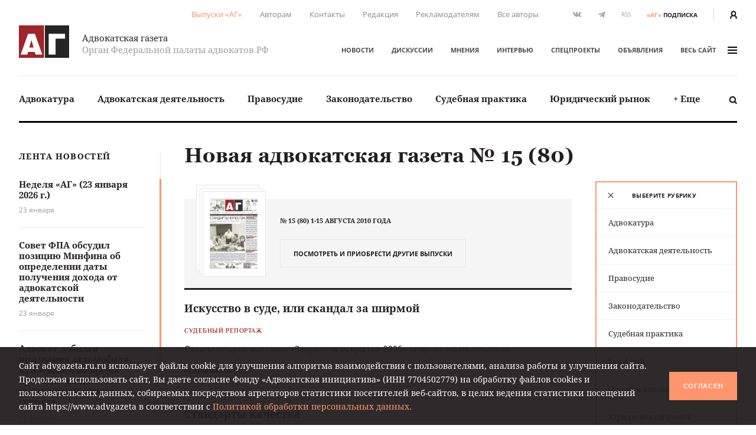

--- FILE ---
content_type: text/html; charset=UTF-8
request_url: https://www.advgazeta.ru/pechatnaya-ag/80/
body_size: 17738
content:
	<!DOCTYPE html>
	<html lang="ru">
	<head>
		<meta http-equiv="Content-Type" content="text/html; charset=UTF-8" />
<link rel="canonical" href="https://www.advgazeta.ru/pechatnaya-ag/80/" />
<script data-skip-moving="true">(function(w, d, n) {var cl = "bx-core";var ht = d.documentElement;var htc = ht ? ht.className : undefined;if (htc === undefined || htc.indexOf(cl) !== -1){return;}var ua = n.userAgent;if (/(iPad;)|(iPhone;)/i.test(ua)){cl += " bx-ios";}else if (/Windows/i.test(ua)){cl += ' bx-win';}else if (/Macintosh/i.test(ua)){cl += " bx-mac";}else if (/Linux/i.test(ua) && !/Android/i.test(ua)){cl += " bx-linux";}else if (/Android/i.test(ua)){cl += " bx-android";}cl += (/(ipad|iphone|android|mobile|touch)/i.test(ua) ? " bx-touch" : " bx-no-touch");cl += w.devicePixelRatio && w.devicePixelRatio >= 2? " bx-retina": " bx-no-retina";if (/AppleWebKit/.test(ua)){cl += " bx-chrome";}else if (/Opera/.test(ua)){cl += " bx-opera";}else if (/Firefox/.test(ua)){cl += " bx-firefox";}ht.className = htc ? htc + " " + cl : cl;})(window, document, navigator);</script>


<link href="/local/templates/main/assets/css/main.min.css?1761249586451056" type="text/css"  data-template-style="true"  rel="stylesheet" />
<link href="/local/components/ag/search.title/templates/.default/style.css?15834789041330" type="text/css"  data-template-style="true"  rel="stylesheet" />
<link href="/local/components/ag/banners.list/templates/top1280/style.css?1645784916103" type="text/css"  data-template-style="true"  rel="stylesheet" />
<link href="/local/components/ag/banners.list/templates/.default/style.css?1711574630446" type="text/css"  data-template-style="true"  rel="stylesheet" />
<link href="/local/components/ag/fz.152/templates/.default/style.css?1694783694473" type="text/css"  data-template-style="true"  rel="stylesheet" />
<link href="/local/templates/main/template_styles.css?1747656810571" type="text/css"  data-template-style="true"  rel="stylesheet" />







<meta name="viewport" content="width=device-width, initial-scale=1">



		<title>Новая адвокатская газета № 15 (80)</title>
<meta name="yandex-verification" content="6cedeb1e7d4c480b" />




<!-- Google tag (gtag.js) -->
	</head>


<body class="page">
<div id="app">
	<header class="header">
		<div class="container">
			<div class="header__secondary">
				<div class="nav nav--secondary hidden-sm">
						<ul class="nav__list">
					<li class="nav__item"><a href="/pechatnaya-ag/" class="active">Выпуски «АГ»</a></li>
					<li class="nav__item"><a href="/stat-avtorom/">Авторам</a></li>
					<li class="nav__item"><a href="/kontakty/">Контакты</a></li>
					<li class="nav__item"><a href="/redaction/">Редакция</a></li>
					<li class="nav__item"><a href="/reklama/">Рекламодателям</a></li>
					<li class="nav__item"><a href="/avtory/">Все авторы</a></li>
			</ul>
				</div>
				<ul class="social-icons hidden-sm">
		
<li><a class="vk" href="https://vk.com/public28792120" target="_blank"><svg xmlns="http://www.w3.org/2000/svg" width="16" height="9" viewBox="0 0 16 9"><path
					fill="#507299" d="M13.06 5.6c.48.47.99.91 1.43 1.43.19.24.37.48.51.74.2.38.02.8-.32.83h-2.13c-.55.04-.99-.18-1.35-.55-.3-.3-.57-.62-.85-.93a2.03 2.03 0 0 0-.39-.34c-.29-.2-.54-.13-.71.17-.17.3-.2.65-.22 1-.02.5-.17.62-.68.65a5.44 5.44 0 0 1-3.04-.66 6.64 6.64 0 0 1-2.05-1.92 26 26 0 0 1-2.7-4.8C.39.84.52.64.94.62h2.08c.28.01.47.17.58.44.37.92.83 1.8 1.41 2.62.15.21.31.43.53.58.25.17.44.12.55-.16.08-.17.11-.36.12-.55.06-.64.07-1.28-.03-1.92-.06-.4-.28-.66-.68-.73-.21-.04-.18-.12-.08-.23.17-.2.33-.33.66-.33h2.4c.38.08.46.25.51.63L9 3.64c-.01.14.07.58.34.68.21.07.35-.1.48-.24A8.5 8.5 0 0 0 11.17 2c.16-.33.3-.67.44-1 .1-.26.26-.39.54-.38h2.32l.2.01c.39.07.5.24.38.62-.19.6-.56 1.1-.92 1.6-.39.53-.8 1.05-1.18 1.58-.36.5-.33.74.11 1.17z"/></svg></a></li>

<li><a class="tg" href="https://t.me/advgazeta" target="_blank"><svg xmlns="http://www.w3.org/2000/svg" width="13" height="11" viewBox="0 0 13
	11"><path d="M1.13 5.39l2.7 1 1.04 3.36c.07.21.33.3.51.15l1.5-1.22a.45.45 0 0 1 .55-.02l2.71 1.97c.18.13.45.03.5-.2L12.62.89a.32.32 0 0 0-.42-.36L1.13 4.79c-.27.1-.27.5 0 .6zm3.57.47L9.97 2.6c.1-.06.2.07.12.14L5.74 6.8a.83.83 0 0 0-.28.54l-.15 1.1c-.02.14-.23.16-.27.02l-.57-2a.54.54 0 0 1 .23-.6z"/></svg></a></li>
	<li><a class="rss" href="/rss.php">RSS</a></li></ul>
<a class="subscription-button" href="/podpiska/"><b>«АГ»</b><span>подписка</span></a>
				<div class="auth-button"><a href="/auth/">
						<svg xmlns="http://www.w3.org/2000/svg" width="12.26" height="14" viewBox="0 0 12.26 14">
							<path d="M2.27 14v-1.06a3.87 3.87 0 0 1 2.1-3.44h.09l.33.15.23.09.27.07.29.06h.22a2.32 2.32 0 0 0 .57 0h.26l.31-.07.19.01.25-.09.32-.15h.09a3.87 3.87 0 0 1 2.1 3.44V14h2.27v-1.06a6.09 6.09 0 0 0-2.68-5.06 6.21 6.21 0 0 0 1.09-3.34 4.54 4.54 0 0 0-9.08 0 6.2 6.2 0 0 0 1.19 3.34A6.09 6.09 0 0 0 0 12.94V14zM6.13 2.27A2.27 2.27 0 0 1 8.4 4.54a3.94 3.94 0 0 1-1.34 2.79 1.28 1.28 0 0 1-1.3.27 2 2 0 0 1-.51-.3 3.94 3.94 0 0 1-1.39-2.76 2.27 2.27 0 0 1 2.27-2.27z" fill="#231f20"/>
						</svg>
					</a></div>
			</div>
			<div class="header__adaptive">
				<div class="nav">
					<ul class="nav__list">
						<li class="nav__item hidden-sm"><a class="subscription-button" href="/podpiska/"><b>«АГ»</b><span>подписка</span></a></li>
						<li class="nav__item"><a class="search-button" href="javascript:;" data-toggle="search-panel" aria-controls="search-panel"><svg xmlns="http://www.w3.org/2000/svg" viewBox="0 0 15 15">
									<path d="M14.3 14.2c-.5.5-1.4.5-1.9 0l-2.3-2.3c-1 .6-2.1 1-3.3 1-3.4 0-6.2-2.8-6.2-6.2C.6 3.3 3.4.5 6.8.5 10.2.5 13 3.3 13 6.7c0 1.2-.4 2.4-1 3.3l2.3 2.3c.5.5.5 1.4 0 1.9zM6.7 2.9C4.7 2.9 3 4.5 3 6.6s1.7 3.8 3.8 3.8c2.1 0 3.8-1.7 3.8-3.8-.1-2.1-1.8-3.7-3.9-3.7z"/>
								</svg></a></li>
													<li class="nav__item"><a href="/auth/"><svg xmlns="http://www.w3.org/2000/svg" width="12.26" height="14" viewBox="0 0 12.26 14">
										<path d="M2.27 14v-1.06a3.87 3.87 0 0 1 2.1-3.44h.09l.33.15.23.09.27.07.29.06h.22a2.32 2.32 0 0 0 .57 0h.26l.31-.07.19.01.25-.09.32-.15h.09a3.87 3.87 0 0 1 2.1 3.44V14h2.27v-1.06a6.09 6.09 0 0 0-2.68-5.06 6.21 6.21 0 0 0 1.09-3.34 4.54 4.54 0 0 0-9.08 0 6.2 6.2 0 0 0 1.19 3.34A6.09 6.09 0 0 0 0 12.94V14zM6.13 2.27A2.27 2.27 0 0 1 8.4 4.54a3.94 3.94 0 0 1-1.34 2.79 1.28 1.28 0 0 1-1.3.27 2 2 0 0 1-.51-.3 3.94 3.94 0 0 1-1.39-2.76 2.27 2.27 0 0 1 2.27-2.27z" fill="#231f20"/>
									</svg></a></li>
												<li class="nav__item"><a class="menu-button" data-fancybox data-type="ajax" data-src="/ajax/menu.all.php" href="javascript:;" data-options="{&quot;baseClass&quot; : &quot;fancybox-menu&quot;, &quot;touch&quot;: false}"><span>меню</span><i class="sandwich"><i class="sandwich__line"></i><i class="sandwich__line"></i><i class="sandwich__line"></i></i></a></li>
					</ul>
				</div>
			</div>
			<div class="header__primary">
				<div class="header__logotype"><a class="logotype" href="/">
						<div class="logotype__image"><svg xmlns="http://www.w3.org/2000/svg" width="265.63" height="173.08" viewBox="0 0 265.63 173.08">
								<path fill="#a02429" d="M0 0h133.05v173.08H0z"/>
								<path fill="#262424" d="M137.58 0h128.05v173.08H137.58z"/>
								<path d="M84.65 44.51l39 111.6H88.12l-4.23-14.72H48.4l-4.08 14.72H9.44l39-111.6zm-7 73.62l-11.48-40-11 40zM244.29 44.51v26h-50.21v85.56H157.5V44.51z" fill="#fff"/>
							</svg></div>
						<div class="logotype__text">
							<div class="logotype-title">Адвокатская газета</div>
							<div class="logotype-description">Орган Федеральной палаты адвокатов РФ</div>
						</div>
					</a>
				</div>
				<div class="header__navigation">
					<div class="nav nav--primary">
							<ul class="nav__list">
					<li class="nav__item"><a href="/novosti/">Новости</a></li>
					<li class="nav__item"><a href="/diskussii/">Дискуссии</a></li>
					<li class="nav__item"><a href="/mneniya/">Мнения</a></li>
					<li class="nav__item"><a href="/intervyu/">Интервью</a></li>
					<li class="nav__item"><a href="/projects/">Спецпроекты</a></li>
					<li class="nav__item"><a href="/obiavleniya/">Объявления</a></li>
				<li class="nav__item"><a data-fancybox data-type="ajax" data-src="/ajax/menu.all.php" href="javascript:;"
		                         data-options="{&quot;baseClass&quot; : &quot;fancybox-menu&quot;, &quot;touch&quot;: false}">весь сайт<i class="sandwich"><i class="sandwich__line"></i><i class="sandwich__line"></i><i class="sandwich__line"></i></i></a></li>
	</ul>
					</div>
				</div>
			</div>
			<div class="header__categories">
				
<div class="nav nav--categories">
	<ul class="nav__list dropdown" data-dropdown-menu data-closing-time="0" data-click-open="true"
	    data-disable-hover="true" data-close-on-click-inside="false">
					<li class="nav__item"><a href="/rubric/advokatura/">Адвокатура</a>					<ul class="popover is-dropdown-submenu">
						<li class="popover-wrapper">
							<div class="popover__header"><a href="/rubric/advokatura/">
									Адвокатура									<svg xmlns="http://www.w3.org/2000/svg" width="18" height="10" viewBox="0 0 18 10">
										<path fill="#494949"
										      d="M16.57 4.1L13.02.54a.92.92 0 0 0-1.27 0 .9.9 0 0 0 0 1.26l2.31 2.31H1.86a.9.9 0 0 0 0 1.78h12.17l-.37.37-1.92 1.93a.89.89 0 0 0 .63 1.52c.23 0 .46-.08.63-.26l1.93-1.93 1.57-1.58.1-.1c.16-.15.43-.41.43-.84 0-.44-.25-.7-.46-.9z"/>
									</svg>
								</a></div>
							<div class="popover__main">
								<div class="nav">
									<ul class="nav__list">
																					<li class="nav__item"><a
													href="/rubric/pravovye-voprosy-statusa-advokata/">Правовые вопросы статуса адвоката</a></li>
																					<li class="nav__item"><a
													href="/rubric/zashchita-prav-advokatov/">Защита прав адвокатов</a></li>
																					<li class="nav__item"><a
													href="/rubric/povyshenie-kvalifikatsii/">Повышение квалификации</a></li>
																					<li class="nav__item"><a
													href="/rubric/stazher-advokata/">Стажер адвоката</a></li>
																					<li class="nav__item"><a
													href="/rubric/advokatura-gosudarstvo-obshchestvo/">Адвокатура, государство, общество</a></li>
																					<li class="nav__item"><a
													href="/rubric/advokatura-i-smi/">Адвокатура и СМИ</a></li>
																					<li class="nav__item"><a
													href="/rubric/mezhdunarodnaya-deyatelnost/">Международная деятельность</a></li>
																					<li class="nav__item"><a
													href="/rubric/zarubezhnaya-advokatura/">Зарубежная адвокатура</a></li>
										</ul><ul class="nav__list">											<li class="nav__item"><a
													href="/rubric/advokatskiy-dosug/">Адвокатский досуг</a></li>
																			</ul>
								</div>
																	<div class="module module-release">
										<div class="module__content">
											<div class="release"><a class="release__media"
											                        href="/pechatnaya-ag/450/"><img
														src="/upload/iblock/63e/l742gopll6gjrdw5oh3awe316ppi5rhz/ag_01_2026_small.jpg"
														alt="Адвокатская газета № 1 (450)"></a>
												<div class="release__caption"><a href="/pechatnaya-ag/450/">Свежий
														выпуск</a></div>
												<div class="release__number"><a
														href="/pechatnaya-ag/450/"><nobr>№ 1 (450) 1-15 января 2026 г.</nobr></a>
												</div>
												<a class="btn" href="/pechatnaya-ag/buy/#journal=450">Купить номер</a><br>
												<a class="subscription-button" href="/podpiska/"><b>«АГ»</b> <span>подписка</span></a>
											</div>
										</div>
									</div>
															</div>
						</li>
					</ul>
					</li>
					<li class="nav__item"><a href="/rubric/advokatskaya-deyatelnost/">Адвокатская деятельность</a>					<ul class="popover is-dropdown-submenu">
						<li class="popover-wrapper">
							<div class="popover__header"><a href="/rubric/advokatskaya-deyatelnost/">
									Адвокатская деятельность									<svg xmlns="http://www.w3.org/2000/svg" width="18" height="10" viewBox="0 0 18 10">
										<path fill="#494949"
										      d="M16.57 4.1L13.02.54a.92.92 0 0 0-1.27 0 .9.9 0 0 0 0 1.26l2.31 2.31H1.86a.9.9 0 0 0 0 1.78h12.17l-.37.37-1.92 1.93a.89.89 0 0 0 .63 1.52c.23 0 .46-.08.63-.26l1.93-1.93 1.57-1.58.1-.1c.16-.15.43-.41.43-.84 0-.44-.25-.7-.46-.9z"/>
									</svg>
								</a></div>
							<div class="popover__main">
								<div class="nav">
									<ul class="nav__list">
																					<li class="nav__item"><a
													href="/rubric/metodika-advokatskoy-deyatelnosti/">Методика адвокатской деятельности</a></li>
																					<li class="nav__item"><a
													href="/rubric/standarty-advokatskoy-deyatelnosti/">Стандарты адвокатской деятельности</a></li>
																					<li class="nav__item"><a
													href="/rubric/uchastie-v-sudoproizvodstve-po-naznacheniyu/">Участие в судопроизводстве по назначению</a></li>
																					<li class="nav__item"><a
													href="/rubric/besplatnaya-yuridicheskaya-pomoshch-i-pro-bono/">Бесплатная юридическая помощь и pro bono</a></li>
																					<li class="nav__item"><a
													href="/rubric/professionalnaya-etika/">Профессиональная этика</a></li>
																			</ul>
								</div>
																	<div class="module module-release">
										<div class="module__content">
											<div class="release"><a class="release__media"
											                        href="/pechatnaya-ag/450/"><img
														src="/upload/iblock/63e/l742gopll6gjrdw5oh3awe316ppi5rhz/ag_01_2026_small.jpg"
														alt="Адвокатская газета № 1 (450)"></a>
												<div class="release__caption"><a href="/pechatnaya-ag/450/">Свежий
														выпуск</a></div>
												<div class="release__number"><a
														href="/pechatnaya-ag/450/"><nobr>№ 1 (450) 1-15 января 2026 г.</nobr></a>
												</div>
												<a class="btn" href="/pechatnaya-ag/buy/#journal=450">Купить номер</a><br>
												<a class="subscription-button" href="/podpiska/"><b>«АГ»</b> <span>подписка</span></a>
											</div>
										</div>
									</div>
															</div>
						</li>
					</ul>
					</li>
					<li class="nav__item"><a href="/rubric/pravosudie/">Правосудие</a></li>
					<li class="nav__item"><a href="/rubric/zakonodatelstvo/">Законодательство</a>					<ul class="popover is-dropdown-submenu">
						<li class="popover-wrapper">
							<div class="popover__header"><a href="/rubric/zakonodatelstvo/">
									Законодательство									<svg xmlns="http://www.w3.org/2000/svg" width="18" height="10" viewBox="0 0 18 10">
										<path fill="#494949"
										      d="M16.57 4.1L13.02.54a.92.92 0 0 0-1.27 0 .9.9 0 0 0 0 1.26l2.31 2.31H1.86a.9.9 0 0 0 0 1.78h12.17l-.37.37-1.92 1.93a.89.89 0 0 0 .63 1.52c.23 0 .46-.08.63-.26l1.93-1.93 1.57-1.58.1-.1c.16-.15.43-.41.43-.84 0-.44-.25-.7-.46-.9z"/>
									</svg>
								</a></div>
							<div class="popover__main">
								<div class="nav">
									<ul class="nav__list">
																					<li class="nav__item"><a
													href="/rubric/kommentarii-zakonodatelstva-konstitutsionnoe-pravo/">Конституционное право</a></li>
																					<li class="nav__item"><a
													href="/rubric/kommentarii-zakonodatelstva-ugolovnoe-pravo-i-protsess/">Уголовное право и процесс</a></li>
																					<li class="nav__item"><a
													href="/rubric/grazhdanskoe-pravo-i-protsess/">Гражданское право и процесс</a></li>
																					<li class="nav__item"><a
													href="/rubric/intellektualnaya-sobstvennost/">Право интеллектуальной собственности</a></li>
																					<li class="nav__item"><a
													href="/rubric/kommentarii-zakonodatelstva-arbitrazhnoe-pravo-i-protsess/">Арбитражный процесс</a></li>
																					<li class="nav__item"><a
													href="/rubric/proizvodstvo-po-delam-administrativnykh-pravonarusheniy/">Производство по делам об административных правонарушениях</a></li>
																					<li class="nav__item"><a
													href="/rubric/administrativnoe-sudoproizvodstvo/">Административное судопроизводство</a></li>
																					<li class="nav__item"><a
													href="/rubric/kommentarii-zakonodatelstva-treteyskoe-razbiratelstvo/">Третейское разбирательство</a></li>
										</ul><ul class="nav__list">											<li class="nav__item"><a
													href="/rubric/nalogovoe-pravo/">Налоговое право</a></li>
																					<li class="nav__item"><a
													href="/rubric/semeynoe-pravo/">Семейное право</a></li>
																					<li class="nav__item"><a
													href="/rubric/trudovoe-pravo/">Трудовое право</a></li>
																					<li class="nav__item"><a
													href="/rubric/strakhovoe-pravo/">Страховое право</a></li>
																					<li class="nav__item"><a
													href="/rubric/internet-pravo/">Интернет-право</a></li>
																					<li class="nav__item"><a
													href="/rubric/zemelnoe-pravo/">Земельное право</a></li>
																					<li class="nav__item"><a
													href="/rubric/ugolovno-ispolnitelnoe-pravo/">Уголовно-исполнительное право</a></li>
																					<li class="nav__item"><a
													href="/rubric/ispolnitelnoe-proizvodstvo/">Исполнительное производство</a></li>
										</ul><ul class="nav__list">											<li class="nav__item"><a
													href="/rubric/zhilishchnoe-pravo/">Жилищное право</a></li>
																					<li class="nav__item"><a
													href="/rubric/byudzhetnoe-pravo/">Бюджетное право</a></li>
																					<li class="nav__item"><a
													href="/rubric/tamozhennoe-pravo/">Таможенное право</a></li>
																					<li class="nav__item"><a
													href="/rubric/gradostroitelnoe-pravo/">Градостроительное право</a></li>
																					<li class="nav__item"><a
													href="/rubric/transportnoe-pravo-morskoe-vozdushnoe-vnutrennie-vodnye-puti/">Транспортное право</a></li>
																					<li class="nav__item"><a
													href="/rubric/prirodookhranitelnoe-pravo/">Природоохранное право</a></li>
																					<li class="nav__item"><a
													href="/rubric/proizvodstvo-ekspertizy/">Производство экспертизы</a></li>
																					<li class="nav__item"><a
													href="/rubric/meditsinskoe-pravo/">Медицинское право</a></li>
										</ul><ul class="nav__list">											<li class="nav__item"><a
													href="/rubric/mezhdunarodnoe-pravo/">Международное право</a></li>
																					<li class="nav__item"><a
													href="/rubric/migratsionnoe-pravo/">Миграционное право</a></li>
																					<li class="nav__item"><a
													href="/rubric/o-reklame/">О рекламе</a></li>
																					<li class="nav__item"><a
													href="/rubric/korporativnoe-pravo/">Корпоративное право</a></li>
																			</ul>
								</div>
																	<div class="module module-release">
										<div class="module__content">
											<div class="release"><a class="release__media"
											                        href="/pechatnaya-ag/450/"><img
														src="/upload/iblock/63e/l742gopll6gjrdw5oh3awe316ppi5rhz/ag_01_2026_small.jpg"
														alt="Адвокатская газета № 1 (450)"></a>
												<div class="release__caption"><a href="/pechatnaya-ag/450/">Свежий
														выпуск</a></div>
												<div class="release__number"><a
														href="/pechatnaya-ag/450/"><nobr>№ 1 (450) 1-15 января 2026 г.</nobr></a>
												</div>
												<a class="btn" href="/pechatnaya-ag/buy/#journal=450">Купить номер</a><br>
												<a class="subscription-button" href="/podpiska/"><b>«АГ»</b> <span>подписка</span></a>
											</div>
										</div>
									</div>
															</div>
						</li>
					</ul>
					</li>
					<li class="nav__item"><a href="/rubric/sudebnaya-praktika/">Судебная практика</a>					<ul class="popover is-dropdown-submenu">
						<li class="popover-wrapper">
							<div class="popover__header"><a href="/rubric/sudebnaya-praktika/">
									Судебная практика									<svg xmlns="http://www.w3.org/2000/svg" width="18" height="10" viewBox="0 0 18 10">
										<path fill="#494949"
										      d="M16.57 4.1L13.02.54a.92.92 0 0 0-1.27 0 .9.9 0 0 0 0 1.26l2.31 2.31H1.86a.9.9 0 0 0 0 1.78h12.17l-.37.37-1.92 1.93a.89.89 0 0 0 .63 1.52c.23 0 .46-.08.63-.26l1.93-1.93 1.57-1.58.1-.1c.16-.15.43-.41.43-.84 0-.44-.25-.7-.46-.9z"/>
									</svg>
								</a></div>
							<div class="popover__main">
								<div class="nav">
									<ul class="nav__list">
																					<li class="nav__item"><a
													href="/rubric/sudebnaya-praktika-konstitutsionnoe-pravo/">Конституционное право</a></li>
																					<li class="nav__item"><a
													href="/rubric/sudebnaya-praktika-ugolovnoe-pravo-i-protsess/">Уголовное право и процесс</a></li>
																					<li class="nav__item"><a
													href="/rubric/sudebnaya-praktika-grazhdanskoe-pravo-i-protsess/">Гражданское право и процесс</a></li>
																					<li class="nav__item"><a
													href="/rubric/sudebnaya-praktika-pravo-intellektualnoy-sobstvennosti/">Право интеллектуальной собственности</a></li>
																					<li class="nav__item"><a
													href="/rubric/sudebnaya-praktika-arbitrazhnoe-pravo-i-protsess/">Арбитражный процесс</a></li>
																					<li class="nav__item"><a
													href="/rubric/sudebnaya-praktika-proizvodstvo-po-delam-administrativnykh-pravonarusheniy/">Производство по делам об административных правонарушениях</a></li>
																					<li class="nav__item"><a
													href="/rubric/sudebnaya-praktika-administrativnoe-sudoproizvodstvo/">Административное судопроизводство</a></li>
																					<li class="nav__item"><a
													href="/rubric/sudebnaya-praktika-treteyskoe-razbiratelstvo/">Третейское разбирательство</a></li>
										</ul><ul class="nav__list">											<li class="nav__item"><a
													href="/rubric/sudebnaya-praktika-nalogovoe-pravo/">Налоговое право</a></li>
																					<li class="nav__item"><a
													href="/rubric/sudebnaya-praktika-semeynoe-pravo/">Семейное право</a></li>
																					<li class="nav__item"><a
													href="/rubric/sudebnaya-praktika-trudovoe-pravo/">Трудовое право</a></li>
																					<li class="nav__item"><a
													href="/rubric/sudebnaya-praktika-strakhovoe-pravo/">Страховое право</a></li>
																					<li class="nav__item"><a
													href="/rubric/sudebnaya-praktika-internet-pravo/">Интернет-право</a></li>
																					<li class="nav__item"><a
													href="/rubric/sudebnaya-praktika-zemelnoe-pravo/">Земельное право</a></li>
																					<li class="nav__item"><a
													href="/rubric/sudebnaya-praktika-ugolovno-ispolnitelnoe-pravo/">Уголовно-исполнительное право</a></li>
																					<li class="nav__item"><a
													href="/rubric/sudebnaya-praktika-ispolnitelnoe-proizvodstvo/">Исполнительное производство</a></li>
										</ul><ul class="nav__list">											<li class="nav__item"><a
													href="/rubric/sudebnaya-praktika-zhilishchnoe-pravo/">Жилищное право</a></li>
																					<li class="nav__item"><a
													href="/rubric/sudebnaya-praktika-byudzhetnoe-pravo/">Бюджетное право</a></li>
																					<li class="nav__item"><a
													href="/rubric/sudebnaya-praktika-tamozhennoe-pravo/">Таможенное право</a></li>
																					<li class="nav__item"><a
													href="/rubric/sudebnaya-praktika-gradostroitelnoe-pravo/">Градостроительное право</a></li>
																					<li class="nav__item"><a
													href="/rubric/sudebnaya-praktika-transportnoe-pravo/">Транспортное право</a></li>
																					<li class="nav__item"><a
													href="/rubric/sudebnaya-praktika-prirodookhranitelnoe-pravo/">Природоохранное право</a></li>
																					<li class="nav__item"><a
													href="/rubric/sudebnaya-praktika-proizvodstvo-ekspertizy/">Производство экспертизы</a></li>
																					<li class="nav__item"><a
													href="/rubric/sudebnaya-praktika-meditsinskoe-pravo/">Медицинское право</a></li>
										</ul><ul class="nav__list">											<li class="nav__item"><a
													href="/rubric/sudebnaya-praktika-mezhdunarodnoe-pravo/">Международное право</a></li>
																					<li class="nav__item"><a
													href="/rubric/sudebnaya-praktika-migratsionnoe-pravo/">Миграционное право</a></li>
																					<li class="nav__item"><a
													href="/rubric/sudebnaya-praktika-o-reklame/">О рекламе</a></li>
																					<li class="nav__item"><a
													href="/rubric/sudebnaya-praktika-korporativnoe-pravo/">Корпоративное право</a></li>
																			</ul>
								</div>
																	<div class="module module-release">
										<div class="module__content">
											<div class="release"><a class="release__media"
											                        href="/pechatnaya-ag/450/"><img
														src="/upload/iblock/63e/l742gopll6gjrdw5oh3awe316ppi5rhz/ag_01_2026_small.jpg"
														alt="Адвокатская газета № 1 (450)"></a>
												<div class="release__caption"><a href="/pechatnaya-ag/450/">Свежий
														выпуск</a></div>
												<div class="release__number"><a
														href="/pechatnaya-ag/450/"><nobr>№ 1 (450) 1-15 января 2026 г.</nobr></a>
												</div>
												<a class="btn" href="/pechatnaya-ag/buy/#journal=450">Купить номер</a><br>
												<a class="subscription-button" href="/podpiska/"><b>«АГ»</b> <span>подписка</span></a>
											</div>
										</div>
									</div>
															</div>
						</li>
					</ul>
					</li>
					<li class="nav__item"><a href="/rubric/yuridicheskiy-rynok/">Юридический рынок</a></li>
					<li class="nav__item"><a href="#">+ Еще</a>
				<ul class="popover is-dropdown-submenu">
					<li class="popover-wrapper">
						<div class="popover__main">
							<div class="nav">
								<ul class="nav__list">
																			<li class="nav__item"><a
												href="/rubric/legal-tech/">Legal tech</a>
										</li>
																			<li class="nav__item"><a
												href="/rubric/istoriya-advokatury/">История адвокатуры</a>
										</li>
																			<li class="nav__item"><a
												href="/rubric/yuridicheskaya-nauka/">Юридическая наука</a>
										</li>
																			<li class="nav__item"><a
												href="/rubric/yuridicheskoe-obrazovanie/">Юридическое образование</a>
										</li>
																	</ul>
							</div>
						</div>
					</li>
				</ul>
			</li>
			</ul>
	<a class="search-button" href="javascript:;" data-toggle="search-panel" aria-controls="search-panel">
		<svg xmlns="http://www.w3.org/2000/svg" viewBox="0 0 15 15">
			<path
				d="M14.3 14.2c-.5.5-1.4.5-1.9 0l-2.3-2.3c-1 .6-2.1 1-3.3 1-3.4 0-6.2-2.8-6.2-6.2C.6 3.3 3.4.5 6.8.5 10.2.5 13 3.3 13 6.7c0 1.2-.4 2.4-1 3.3l2.3 2.3c.5.5.5 1.4 0 1.9zM6.7 2.9C4.7 2.9 3 4.5 3 6.6s1.7 3.8 3.8 3.8c2.1 0 3.8-1.7 3.8-3.8-.1-2.1-1.8-3.7-3.9-3.7z"/>
		</svg>
	</a>
</div>
				<section class="search-panel">
					<div class="search-panel__wrapper" id="search-panel" data-toggler data-closable="fade-out" data-animate="slide-in-up fade-out">
						<form class="form search-form" action="/search/" method="GET" data-abide novalidate>
							<div class="form__content">
								<div class="form-field">
									<div class="form-input">
										<input class="clearable" id="search-panel-input" type="text" name="q" value=""
										       placeholder="Введите поисковой запрос" required>
									</div>
																		<button type="submit"><svg xmlns="http://www.w3.org/2000/svg" viewBox="0 0 15 15">
											<path d="M14.3 14.2c-.5.5-1.4.5-1.9 0l-2.3-2.3c-1 .6-2.1 1-3.3 1-3.4 0-6.2-2.8-6.2-6.2C.6 3.3 3.4.5 6.8.5 10.2.5 13 3.3 13 6.7c0 1.2-.4 2.4-1 3.3l2.3 2.3c.5.5.5 1.4 0 1.9zM6.7 2.9C4.7 2.9 3 4.5 3 6.6s1.7 3.8 3.8 3.8c2.1 0 3.8-1.7 3.8-3.8-.1-2.1-1.8-3.7-3.9-3.7z"/>
										</svg>
									</button>
								</div>
							</div>
						</form><a class="close-button" href="javascript:;" data-close>&times;</a>
					</div>
				</section>
			</div>
		</div>
			</header>

	


	<main class="main">
				<div class="container">
					<aside class="aside leftside">
				<div class="aside-content">
		<div class="module module-newslist">
		<div class="module__title"><a href="/novosti/">Лента новостей</a></div>
		<div class="module__content mCustomScrollbar">
			<ul class="news-list news-list--with-divider">
									<li class="news-list__item"><a class="news-list-item" href="/novosti/nedelya-ag-23-yanvarya-2026-g/">
							<div class="news-list-item__title">Неделя «АГ» (23 января 2026 г.)</div>
							<div class="news-list-item__date">23 января</div>
						</a></li>
									<li class="news-list__item"><a class="news-list-item" href="/novosti/sovet-fpa-obsudil-pozitsiyu-minfina-ob-opredelenii-daty-polucheniya-dokhoda-ot-advokatskoy-deyatelnosti/">
							<div class="news-list-item__title">Совет ФПА обсудил позицию Минфина об определении даты получения дохода от адвокатской деятельности</div>
							<div class="news-list-item__date">23 января</div>
						</a></li>
									<li class="news-list__item"><a class="news-list-item" href="/novosti/advokat-dobilsya-priznaniya-avtomobilya-kuplennogo-vo-vremya-braka-lichnym-imushchestvom-odnogo-supruga/">
							<div class="news-list-item__title">Адвокат добился признания автомобиля, купленного во время брака, личным имуществом одного супруга</div>
							<div class="news-list-item__date">23 января</div>
						</a></li>
									<li class="news-list__item"><a class="news-list-item" href="/novosti/vs-napomnil-o-deystvii-polozheniy-zakona-ob-otkhodakh-proizvodstva-i-potrebleniya-vo-vremeni/">
							<div class="news-list-item__title">ВС напомнил о действии положений Закона об отходах производства и потребления во времени</div>
							<div class="news-list-item__date">23 января</div>
						</a></li>
									<li class="news-list__item"><a class="news-list-item" href="/novosti/advokat-dobilsya-polucheniya-prigovora-mirovogo-sudi-lish-posle-zhaloby-v-kvalifikatsionnuyu-kollegiyu-sudey/">
							<div class="news-list-item__title">Адвокат добился получения приговора мирового судьи лишь после жалобы в Квалификационную коллегию судей</div>
							<div class="news-list-item__date">23 января</div>
						</a></li>
									<li class="news-list__item"><a class="news-list-item" href="/novosti/vs-ogranichil-vozmozhnost-konfiskatsii-denezhnykh-sredstv-v-dele-o-moshennichestve/">
							<div class="news-list-item__title">ВС ограничил возможность конфискации денежных средств в деле о мошенничестве</div>
							<div class="news-list-item__date">22 января</div>
						</a></li>
									<li class="news-list__item"><a class="news-list-item" href="/novosti/ks-razyasnit-garantii-prav-kreditorov-reorganizuemogo-yurlitsa/">
							<div class="news-list-item__title">КС разъяснит гарантии прав кредиторов реорганизуемого юрлица</div>
							<div class="news-list-item__date">22 января</div>
						</a></li>
									<li class="news-list__item"><a class="news-list-item" href="/novosti/advokatskaya-gazeta-teper-v-max/">
							<div class="news-list-item__title">«Адвокатская газета» теперь в MAX</div>
							<div class="news-list-item__date">22 января</div>
						</a></li>
									<li class="news-list__item"><a class="news-list-item" href="/novosti/vs-poyasnil-kogda-arbitrazhnyy-upravlyayushchiy-ne-smozhet-vzyskat-raskhody-s-initsiatora-bankrotstv/">
							<div class="news-list-item__title">ВС пояснил, когда арбитражный управляющий не сможет взыскать расходы с инициатора банкротства</div>
							<div class="news-list-item__date">22 января</div>
						</a></li>
									<li class="news-list__item"><a class="news-list-item" href="/novosti/sledstvie-prekratilo-ugolovnoe-delo-i-presledovanie-v-otnoshenii-advokata-sergeya-yureva/">
							<div class="news-list-item__title">Следствие прекратило уголовное дело и преследование в отношении адвоката Сергея Юрьева</div>
							<div class="news-list-item__date">21 января</div>
						</a></li>
									<li class="news-list__item"><a class="news-list-item" href="/novosti/advokat-dobilsya-otmeny-obvinitelnogo-prigovora-i-peresmotra-ugolovnogo-dela-o-rastrate/">
							<div class="news-list-item__title">Адвокат добился отмены обвинительного приговора и пересмотра уголовного дела о растрате</div>
							<div class="news-list-item__date">21 января</div>
						</a></li>
									<li class="news-list__item"><a class="news-list-item" href="/novosti/ks-otklonil-zhalobu-organizatsii-bankrota-na-poryadok-nalogooblozheniya-sverkhpribyli/">
							<div class="news-list-item__title">КС отклонил жалобу организации-банкрота на порядок налогообложения сверхприбыли</div>
							<div class="news-list-item__date">21 января</div>
						</a></li>
									<li class="news-list__item"><a class="news-list-item" href="/novosti/zashchita-dobilas-otmeny-aresta-sredstv-obvinyaemykh-i-otkaza-v-udovletvorenii-khodataystva-sledstviya/">
							<div class="news-list-item__title">Защита добилась отмены ареста средств обвиняемых и отказа в удовлетворении ходатайства следствия</div>
							<div class="news-list-item__date">21 января</div>
						</a></li>
							</ul>
			<a class="btn" href="/novosti/">Все новости</a>
		</div>
	</div>
	<div class="module subscribe-link subscribe-link--secondary">
		<div class="module__title"><svg xmlns="http://www.w3.org/2000/svg" xmlns:xlink="http://www.w3.org/1999/xlink" width="28" height="21" viewBox="0 0 28 21">
				<image width="28" height="21" xlink:href="[data-uri]"/>
			</svg>
		</div>
		<div class="module__content"><a href="/subscribe/">Оформить подписку на новости</a></div>
	</div>
	</div>
			</aside>
							<div class="article-wrapper">
			<header class="article-header">
				<article class="article">
										<h1>Новая адвокатская газета № 15 (80)</h1>
														</article>
			</header>
			<div class="article-container">
				<article class="article content">
			<div class="block">
	<div class="print-summary">
		<div class="print-summary__media"><img src="/upload/iblock/83d/N15_2010.jpg" alt="Новая адвокатская газета № 15 (80)">
		</div>
		<div class="print-summary__info">
			<div class="print-summary__title">№ 15 (80) 1-15 августа 2010 года
			</div>
			<div class="print-summary__actions">
								<a class="btn btn-print-buy hidden-xs" href="/pechatnaya-ag/">Посмотреть и приобрести другие выпуски</a>
			</div>
		</div>
	</div>
				<div class="print-materials print-materials--list">
							<div class="news-item">
					<div class="news-item__info"><a class="news-item__title" href="/arhivnye-zapisi/iskusstvo-v-sude-ili-skandal-za-shirmoy/">Искусство в суде, или скандал за ширмой</a>
						<div class="news-item__quote">Судебный репортаж</div>
						<div class="news-item__summary">Организаторов выставки «Запретное искусство-2006» осудили, но не посадили</div>
						<div class="news-item__date">
																								<span class="comment">Архивные записи</span></div>
					</div>
				</div>
							<div class="news-item">
					<div class="news-item__info"><a class="news-item__title" href="/arhivnye-zapisi/standarty-kachestva13039/">Стандарты качества</a>
						<div class="news-item__quote">Первая полоса</div>
						<div class="news-item__summary">От работы квалификационных комиссий зависит качество адвокатуры</div>
						<div class="news-item__date">
																								<span class="comment">Архивные записи</span></div>
					</div>
				</div>
							<div class="news-item">
					<div class="news-item__info"><a class="news-item__title" href="/arhivnye-zapisi/vinoven-soglasno-raportu/">«виновен» согласно рапорту</a>
						<div class="news-item__quote">Практика</div>
						<div class="news-item__summary">Судебная практика по «автомобильным» административным делам способствует росту</div>
						<div class="news-item__date">
																								<span class="comment">Архивные записи</span></div>
					</div>
				</div>
							<div class="news-item">
					<div class="news-item__info"><a class="news-item__title" href="/arhivnye-zapisi/sobstvennoe-rassledovanie/">Собственное расследование</a>
						<div class="news-item__quote">Практика</div>
						<div class="news-item__summary">Арбитражное судопроизводство по делам о взыскании ущерба, причиненного пожаром</div>
						<div class="news-item__date">
																								<span class="comment">Архивные записи</span></div>
					</div>
				</div>
							<div class="news-item">
					<div class="news-item__info"><a class="news-item__title" href="/arhivnye-zapisi/nezashchishchennye-dokazatelstva/">«незащищенные» доказательства</a>
						<div class="news-item__quote">Практика</div>
						<div class="news-item__summary">Необходимо предусмотреть порядок оформления, учета и надлежащего хранения медицинских документов</div>
						<div class="news-item__date">
																								<span class="comment">Архивные записи</span></div>
					</div>
				</div>
							<div class="news-item">
					<div class="news-item__info"><a class="news-item__title" href="/arhivnye-zapisi/itogi-uchebnogo-goda/">Итоги учебного года</a>
						<div class="news-item__quote">Корпорация</div>
						<div class="news-item__summary">Адвокатская палата Красноярского края завершила учебный год по программе повышения квалификации адвокатовРазъяснение по вопросу применения ст. 11 Кодекса профессиональной этики адвоката на запрос адвоката (утверждено решением Совета Адвокатской палаты Красноярского края протокол № 04/10 от 25 марта 2010 г.)</div>
						<div class="news-item__date">
																								<span class="comment">Архивные записи</span></div>
					</div>
				</div>
							<div class="news-item">
					<div class="news-item__info"><a class="news-item__title" href="/arhivnye-zapisi/kriteriy-otsenki/">Критерий оценки</a>
						<div class="news-item__quote">Дискуссия</div>
						<div class="news-item__summary">Влияние судебной статистики на судебную власть</div>
						<div class="news-item__date">
																								<span class="comment">Архивные записи</span></div>
					</div>
				</div>
					</div>
	</div>
	<div class="block">
		<div class="heading">
			<div class="heading__title">Другие номера 2010 года</div>
		</div>
	</div>
	<div class="block">
		<div class="printed-news">
							<div class="printed-news-item">
					<a class="printed-news-item__media" href="/pechatnaya-ag/89/"><img
							src="/upload/iblock/344/N24_2010.jpg"
							alt="Новая адвокатская газета № 24 (89)"></a>
					<div class="printed-news-item__number"><a
							href="/pechatnaya-ag/89/">№ 24							(89)</a></div>
					<div class="printed-news-item__date">16-31 дек. 2010 г.</div>
				</div>
							<div class="printed-news-item">
					<a class="printed-news-item__media" href="/pechatnaya-ag/88/"><img
							src="/upload/iblock/921/N23_2010.jpg"
							alt="Новая адвокатская газета № 23 (88)"></a>
					<div class="printed-news-item__number"><a
							href="/pechatnaya-ag/88/">№ 23							(88)</a></div>
					<div class="printed-news-item__date">1-15 дек. 2010 г.</div>
				</div>
							<div class="printed-news-item">
					<a class="printed-news-item__media" href="/pechatnaya-ag/87/"><img
							src="/upload/iblock/092/N22_2010.jpg"
							alt="Новая адвокатская газета № 22 (87)"></a>
					<div class="printed-news-item__number"><a
							href="/pechatnaya-ag/87/">№ 22							(87)</a></div>
					<div class="printed-news-item__date">16-30 ноя. 2010 г.</div>
				</div>
							<div class="printed-news-item">
					<a class="printed-news-item__media" href="/pechatnaya-ag/86/"><img
							src="/upload/iblock/f86/N21_2010.jpg"
							alt="Новая адвокатская газета № 21 (86)"></a>
					<div class="printed-news-item__number"><a
							href="/pechatnaya-ag/86/">№ 21							(86)</a></div>
					<div class="printed-news-item__date">1-15 ноя. 2010 г.</div>
				</div>
							<div class="printed-news-item">
					<a class="printed-news-item__media" href="/pechatnaya-ag/85/"><img
							src="/upload/iblock/400/N20_2010.jpg"
							alt="Новая адвокатская газета № 20 (85)"></a>
					<div class="printed-news-item__number"><a
							href="/pechatnaya-ag/85/">№ 20							(85)</a></div>
					<div class="printed-news-item__date">16-31 окт. 2010 г.</div>
				</div>
							<div class="printed-news-item">
					<a class="printed-news-item__media" href="/pechatnaya-ag/84/"><img
							src="/upload/iblock/cf4/N19_2010.jpg"
							alt="Новая адвокатская газета № 19 (84)"></a>
					<div class="printed-news-item__number"><a
							href="/pechatnaya-ag/84/">№ 19							(84)</a></div>
					<div class="printed-news-item__date">1-15 окт. 2010 г.</div>
				</div>
							<div class="printed-news-item">
					<a class="printed-news-item__media" href="/pechatnaya-ag/83/"><img
							src="/upload/iblock/bf5/N18_2010.jpg"
							alt="Новая адвокатская газета № 18 (83)"></a>
					<div class="printed-news-item__number"><a
							href="/pechatnaya-ag/83/">№ 18							(83)</a></div>
					<div class="printed-news-item__date">16-30 сен. 2010 г.</div>
				</div>
							<div class="printed-news-item">
					<a class="printed-news-item__media" href="/pechatnaya-ag/82/"><img
							src="/upload/iblock/e12/N17_2010.jpg"
							alt="Новая адвокатская газета № 17 (82)"></a>
					<div class="printed-news-item__number"><a
							href="/pechatnaya-ag/82/">№ 17							(82)</a></div>
					<div class="printed-news-item__date">1-15 сен. 2010 г.</div>
				</div>
							<div class="printed-news-item">
					<a class="printed-news-item__media" href="/pechatnaya-ag/81/"><img
							src="/upload/iblock/af8/N16_2010.jpg"
							alt="Новая адвокатская газета № 16 (81)"></a>
					<div class="printed-news-item__number"><a
							href="/pechatnaya-ag/81/">№ 16							(81)</a></div>
					<div class="printed-news-item__date">16-31 авг. 2010 г.</div>
				</div>
							<div class="printed-news-item">
					<a class="printed-news-item__media" href="/pechatnaya-ag/79/"><img
							src="/upload/iblock/78b/N14_2010.jpg"
							alt="Новая адвокатская газета № 14 (79)"></a>
					<div class="printed-news-item__number"><a
							href="/pechatnaya-ag/79/">№ 14							(79)</a></div>
					<div class="printed-news-item__date">16-31 июл. 2010 г.</div>
				</div>
							<div class="printed-news-item">
					<a class="printed-news-item__media" href="/pechatnaya-ag/78/"><img
							src="/upload/iblock/bf4/N13_2010.jpg"
							alt="Новая адвокатская газета № 13 (78)"></a>
					<div class="printed-news-item__number"><a
							href="/pechatnaya-ag/78/">№ 13							(78)</a></div>
					<div class="printed-news-item__date">1-15 июл. 2010 г.</div>
				</div>
							<div class="printed-news-item">
					<a class="printed-news-item__media" href="/pechatnaya-ag/77/"><img
							src="/upload/iblock/ef4/N12_2010.jpg"
							alt="Новая адвокатская газета № 12 (77)"></a>
					<div class="printed-news-item__number"><a
							href="/pechatnaya-ag/77/">№ 12							(77)</a></div>
					<div class="printed-news-item__date">16-30 июн. 2010 г.</div>
				</div>
							<div class="printed-news-item">
					<a class="printed-news-item__media" href="/pechatnaya-ag/76/"><img
							src="/upload/iblock/376/N11_2010.jpg"
							alt="Новая адвокатская газета № 11 (76)"></a>
					<div class="printed-news-item__number"><a
							href="/pechatnaya-ag/76/">№ 11							(76)</a></div>
					<div class="printed-news-item__date">1-15 июн. 2010 г.</div>
				</div>
							<div class="printed-news-item">
					<a class="printed-news-item__media" href="/pechatnaya-ag/75/"><img
							src="/upload/iblock/405/N10_2010.jpg"
							alt="Новая адвокатская газета № 10 (75)"></a>
					<div class="printed-news-item__number"><a
							href="/pechatnaya-ag/75/">№ 10							(75)</a></div>
					<div class="printed-news-item__date">16-31 мая. 2010 г.</div>
				</div>
							<div class="printed-news-item">
					<a class="printed-news-item__media" href="/pechatnaya-ag/74/"><img
							src="/upload/iblock/702/N09_2010.jpg"
							alt="Новая адвокатская газета № 9 (74)"></a>
					<div class="printed-news-item__number"><a
							href="/pechatnaya-ag/74/">№ 9							(74)</a></div>
					<div class="printed-news-item__date">1-15 мая. 2010 г.</div>
				</div>
							<div class="printed-news-item">
					<a class="printed-news-item__media" href="/pechatnaya-ag/73/"><img
							src="/upload/iblock/6d3/N08_2010.jpg"
							alt="Новая адвокатская газета № 8 (73)"></a>
					<div class="printed-news-item__number"><a
							href="/pechatnaya-ag/73/">№ 8							(73)</a></div>
					<div class="printed-news-item__date">16-30 апр. 2010 г.</div>
				</div>
							<div class="printed-news-item">
					<a class="printed-news-item__media" href="/pechatnaya-ag/72/"><img
							src="/upload/iblock/afc/N07_2010.jpg"
							alt="Новая адвокатская газета № 7 (72)"></a>
					<div class="printed-news-item__number"><a
							href="/pechatnaya-ag/72/">№ 7							(72)</a></div>
					<div class="printed-news-item__date">1-15 апр. 2010 г.</div>
				</div>
							<div class="printed-news-item">
					<a class="printed-news-item__media" href="/pechatnaya-ag/71/"><img
							src="/upload/iblock/735/N06_2010.jpg"
							alt="Новая адвокатская газета № 6 (71)"></a>
					<div class="printed-news-item__number"><a
							href="/pechatnaya-ag/71/">№ 6							(71)</a></div>
					<div class="printed-news-item__date">16-31 мар. 2010 г.</div>
				</div>
							<div class="printed-news-item">
					<a class="printed-news-item__media" href="/pechatnaya-ag/70/"><img
							src="/upload/iblock/efe/N05_2010.jpg"
							alt="Новая адвокатская газета № 5 (70)"></a>
					<div class="printed-news-item__number"><a
							href="/pechatnaya-ag/70/">№ 5							(70)</a></div>
					<div class="printed-news-item__date">1-15 мар. 2010 г.</div>
				</div>
							<div class="printed-news-item">
					<a class="printed-news-item__media" href="/pechatnaya-ag/69/"><img
							src="/upload/iblock/afb/N04_2010.jpg"
							alt="Новая адвокатская газета № 4 (69)"></a>
					<div class="printed-news-item__number"><a
							href="/pechatnaya-ag/69/">№ 4							(69)</a></div>
					<div class="printed-news-item__date">16-28 фев. 2010 г.</div>
				</div>
							<div class="printed-news-item">
					<a class="printed-news-item__media" href="/pechatnaya-ag/68/"><img
							src="/upload/iblock/1ec/N03_2010.jpg"
							alt="Новая адвокатская газета № 3 (68)"></a>
					<div class="printed-news-item__number"><a
							href="/pechatnaya-ag/68/">№ 3							(68)</a></div>
					<div class="printed-news-item__date">1-15 фев. 2010 г.</div>
				</div>
							<div class="printed-news-item">
					<a class="printed-news-item__media" href="/pechatnaya-ag/67/"><img
							src="/upload/iblock/c48/N02_2010.jpg"
							alt="Новая адвокатская газета № 2 (67)"></a>
					<div class="printed-news-item__number"><a
							href="/pechatnaya-ag/67/">№ 2							(67)</a></div>
					<div class="printed-news-item__date">16-31 янв. 2010 г.</div>
				</div>
							<div class="printed-news-item">
					<a class="printed-news-item__media" href="/pechatnaya-ag/66/"><img
							src="/upload/iblock/5bc/N01_2010.jpg"
							alt="Новая адвокатская газета № 1 (66)"></a>
					<div class="printed-news-item__number"><a
							href="/pechatnaya-ag/66/">№ 1							(66)</a></div>
					<div class="printed-news-item__date">1-15 янв. 2010 г.</div>
				</div>
					</div>
	</div>
<div class="block text-center"><a class="btn" href="/pechatnaya-ag/">Подшивка номеров</a></div>						</article>
							<aside class="aside rightside">
					<div class="aside-content">
	

	

	

	<div class="module">
	<div class="module__content">
		<div class="category-selector" rel="category-selector">
			<div class="selector">
				<ul class="accordion" data-accordion data-allow-all-closed="true">
					<li class="accordion-item is-active" data-accordion-item><a class="accordion-title" href="#"><i
								class="sandwich"><i class="sandwich__line"></i><i class="sandwich__line"></i><i
									class="sandwich__line"></i></i><span>Выберите рубрику</span></a>
						<div class="accordion-content" data-tab-content>
							<ul>
																	<li><a href="/rubric/advokatura/?filter=ag">Адвокатура</a></li>
																	<li><a href="/rubric/advokatskaya-deyatelnost/?filter=ag">Адвокатская деятельность</a></li>
																	<li><a href="/rubric/pravosudie/?filter=ag">Правосудие</a></li>
																	<li><a href="/rubric/zakonodatelstvo/?filter=ag">Законодательство</a></li>
																	<li><a href="/rubric/sudebnaya-praktika/?filter=ag">Судебная практика</a></li>
																	<li><a href="/rubric/legal-tech/?filter=ag">Legal tech</a></li>
																	<li><a href="/rubric/istoriya-advokatury/?filter=ag">История адвокатуры</a></li>
																	<li><a href="/rubric/yuridicheskiy-rynok/?filter=ag">Юридический рынок</a></li>
																	<li><a href="/rubric/yuridicheskaya-nauka/?filter=ag">Юридическая наука</a></li>
																	<li><a href="/rubric/yuridicheskoe-obrazovanie/?filter=ag">Юридическое образование</a></li>
															</ul>
						</div>
					</li>
				</ul>
			</div>
		</div>
	</div>
</div>
<div class="module subscribe-link">
	<div class="module__title">
		<svg xmlns="http://www.w3.org/2000/svg" width="8" height="13" viewBox="0 0 8 13">
			<path
				d="M6.86 1.08v10.21c-.94-1-2-2.09-2.87-2.09-.38 0-1 0-2.85 2.08V1.09h5.72m0-1.09H1.14A1.11 1.11 0 0 0 0 1.09v10.83A1.11 1.11 0 0 0 1.14 13S3.39 10.29 4 10.29 6.86 13 6.86 13A1.11 1.11 0 0 0 8 11.92V1.08A1.11 1.11 0 0 0 6.86 0z"
				fill="#fff"/>
		</svg>
	</div>
	<div class="module__content"><a href="/podpiska/">Оформить подписку на новые выпуски</a></div>
</div>		</div>
				</aside>
						</div>
			</div>
				</div>
		</main>
	<footer class="footer">
		<div class="footer__categories hidden-xs">
			<div class="container">
				<div class="nav">
						<ul class="nav__list">
					<li class="nav__item"><a href="/rubric/advokatura/">Адвокатура</a></li>
					<li class="nav__item"><a href="/rubric/advokatskaya-deyatelnost/">Адвокатская деятельность</a></li>
					<li class="nav__item"><a href="/rubric/pravosudie/">Правосудие</a></li>
					<li class="nav__item"><a href="/rubric/zakonodatelstvo/">Законодательство</a></li>
					<li class="nav__item"><a href="/rubric/legal-tech/">Legal tech</a></li>
					<li class="nav__item"><a href="/rubric/sudebnaya-praktika/">Судебная практика</a></li>
					<li class="nav__item"><a href="/rubric/istoriya-advokatury/">История адвокатуры</a></li>
					<li class="nav__item"><a href="/rubric/yuridicheskiy-rynok/">Юридический рынок</a></li>
					<li class="nav__item"><a href="/rubric/yuridicheskaya-nauka/">Юридическая наука</a></li>
					<li class="nav__item"><a href="/rubric/yuridicheskoe-obrazovanie/">Юридическое образование</a></li>
			</ul>
					<ul class="nav__list">
						<li class="nav__item"><a href="/ag-expert/">«АГ-эксперт»</a>
							<ul class="nav__list">
	<li class="nav__item"><a href="/ag-expert/rubric/prava-avtovladeltsev/">Права автовладельцев</a></li>
	<li class="nav__item"><a href="/ag-expert/rubric/semeynye-pravootnosheniya/">Семейные правоотношения</a></li>
	<li class="nav__item"><a href="/ag-expert/rubric/otnosheniya-s-organami-gosudarstvennoy-i-munitsipalnoy-vlasti/">Отношения с органами государственной и муниципальной власти</a></li>
	<li class="nav__item"><a href="/ag-expert/rubric/nasledstvennye-pravootnosheniya/">Наследственные правоотношения</a></li>
	<li class="nav__item"><a href="/ag-expert/rubric/voprosy-nedvizhimosti-zhkkh-i-zemelnykh-pravootnosheniy/">Вопросы недвижимости, ЖКХ и земельных правоотношений</a></li>
	<li class="nav__item"><a href="/ag-expert/rubric/trudovye-pravootnosheniya/">Трудовые правоотношения</a></li>
	<li class="nav__item"><a href="/ag-expert/rubric/zashchita-i-pravovoe-soprovozhdenie-biznesa/">Защита и правовое сопровождение бизнеса</a></li>
	<li class="nav__item"><a href="/ag-expert/rubric/zashchita-prav-potrebiteley/">Защита прав потребителей</a></li>
	<li class="nav__item"><a href="/ag-expert/rubric/nalogi/">Налоги</a></li>
	<li class="nav__item"><a href="/ag-expert/rubric/posobiya-pensii-lgoty/">Пособия, пенсии, льготы</a></li>
	<li class="nav__item"><a href="/ag-expert/rubric/administrativnaya-i-ugolovnaya-otvetstvennost/">Административная и уголовная ответственность</a></li>
</ul>
						</li>
					</ul>
					<ul class="nav__list">
						<li class="nav__item"><a href="/novosti/">Новости</a>
							<ul class="nav__list">
								<li class="nav__item"><a href="/novosti/main/">Главные новости</a></li>
																<li class="nav__item"><a href="/prislat-novost/">Прислать новость</a></li>
							</ul>
						</li>
						<li class="nav__item"><a href="/mneniya/">Мнения</a>
							<ul class="nav__list">
								<li class="nav__item"><a href="/avtory/">Все авторы</a></li>
								<li class="nav__item"><a href="/stat-avtorom/">Стать автором</a></li>
							</ul>
						</li>
						<li class="nav__item"><a href="/projects/">Спецпроекты</a>
							<ul class="nav__list">		<li class="nav__item"><a href="/ag-expert/">АГ-эксперт</a></li>
			<li class="nav__item"><a href="/repressed-lawyers/">Защитники, которых никто не защитил</a></li>
	</ul>
						</li>
					</ul>
					<ul class="nav__list">
						<li class="nav__item"><a href="/obzory-i-analitika/">Обзоры и аналитика</a></li>
						<li class="nav__item"><a href="/intervyu/">Интервью</a></li>
						<li class="nav__item"><a href="/diskussii/">Дискуссии</a></li>
						<li class="nav__item"><a href="/meropriyatiya-i-obyavleniya/">Мероприятия и объявления</a></li>
						<li class="nav__item"><a href="/fotoreportazhi/">Фоторепортажи</a></li>
					</ul>
					<ul class="nav__list">
						<li class="nav__item"><a href="/podpiska/"><mark>Подписка</mark></a></li>
						<li class="nav__item"><a href="/pechatnaya-ag/">Выпуски «АГ»</a></li>
												<li class="nav__item"><a href="/redaction">Редакция</a></li>
						<li class="nav__item"><a href="/avtoram/">Авторам</a></li>
						<li class="nav__item"><a href="/reklama/">Рекламодателям</a></li>
						<li class="nav__item"><a href="/kontakty/">Контакты</a></li>
					</ul>
				</div>
			</div>
		</div>
		<div class="footer__information">
			<div class="container">
				<div class="footer__copyright">
					









<p>
	<b>© 2007—2017 «Новая адвокатская газета»</b><br>
	<b>© 2017—2026 «Адвокатская газета»</b>
</p>
<p>
	 Учредитель – Федеральная палата адвокатов Российской Федерации<br>
Издатель – Фонд поддержки и развития адвокатуры «Адвокатская инициатива»<br>
	 Главный редактор – Мария Вениаминовна Петелина, <a href="mailto:petelina@advgazeta.ru">petelina@advgazeta.ru</a>, 8(495)787-28-35, доб. 519
</p>
<p>
	 Периодическое печатное издание «Новая адвокатская газета» зарегистрировано Роскомнадзором 13 апреля 2007 г., перерегистрировано Роскомнадзором под наименованием «Адвокатская газета» 23 ноября 2017 г.(свидетельство ПИ № ФС77-71704), выходит два раза в месяц, адрес сайта – www.advgazeta.ru.<br>
	 Сетевое издание «Адвокатская газета» зарегистрировано Роскомнадзором 23 ноября 2017 г. (свидетельство Эл № ФС77-71702), доменное имя сайта – advgazeta.ru.
</p>
<p>
	 Воспроизведение материалов полностью или частично без разрешения редакции запрещено. При воспроизведении материалов необходима ссылка на источник публикации – «Адвокатскую газету». Мнение редакции может не совпадать с точкой зрения авторов. Присланные материалы не рецензируются и не возвращаются. <br>
	<br>
	Редакция «Адвокатской газеты» не предоставляет юридические консультации, контакты адвокатов и материалы дел.<br>
	<br>
 <a href="/politika-obrabotki-personalnykh-dannykh/">Политика обработки персональных данных</a> <br>
 <a href="https://www.advgazeta.ru/rezultaty-provedeniya-spetsialnoy-otsenki-usloviy-truda/">Результаты проведения специальной оценки условий труда</a>
</p>

<p>
Метка * означает упоминание лиц, внесенных в реестр иностранных агентов.<br>
Метка ** означает упоминание организации, запрещенной в РФ.
<br>
Метка *** означает упоминание лиц, внесенных Росфинмониторингом в реестр экстремистов и террористов.
</p>				</div>
				<div class="footer__social-icons">
					<ul class="social-icons">
		
<li><a class="vk" href="https://vk.com/public28792120" target="_blank"><svg xmlns="http://www.w3.org/2000/svg" width="16" height="9" viewBox="0 0 16 9"><path
					fill="#507299" d="M13.06 5.6c.48.47.99.91 1.43 1.43.19.24.37.48.51.74.2.38.02.8-.32.83h-2.13c-.55.04-.99-.18-1.35-.55-.3-.3-.57-.62-.85-.93a2.03 2.03 0 0 0-.39-.34c-.29-.2-.54-.13-.71.17-.17.3-.2.65-.22 1-.02.5-.17.62-.68.65a5.44 5.44 0 0 1-3.04-.66 6.64 6.64 0 0 1-2.05-1.92 26 26 0 0 1-2.7-4.8C.39.84.52.64.94.62h2.08c.28.01.47.17.58.44.37.92.83 1.8 1.41 2.62.15.21.31.43.53.58.25.17.44.12.55-.16.08-.17.11-.36.12-.55.06-.64.07-1.28-.03-1.92-.06-.4-.28-.66-.68-.73-.21-.04-.18-.12-.08-.23.17-.2.33-.33.66-.33h2.4c.38.08.46.25.51.63L9 3.64c-.01.14.07.58.34.68.21.07.35-.1.48-.24A8.5 8.5 0 0 0 11.17 2c.16-.33.3-.67.44-1 .1-.26.26-.39.54-.38h2.32l.2.01c.39.07.5.24.38.62-.19.6-.56 1.1-.92 1.6-.39.53-.8 1.05-1.18 1.58-.36.5-.33.74.11 1.17z"/></svg></a></li>

<li><a class="tg" href="https://t.me/advgazeta" target="_blank"><svg xmlns="http://www.w3.org/2000/svg" width="13" height="11" viewBox="0 0 13
	11"><path d="M1.13 5.39l2.7 1 1.04 3.36c.07.21.33.3.51.15l1.5-1.22a.45.45 0 0 1 .55-.02l2.71 1.97c.18.13.45.03.5-.2L12.62.89a.32.32 0 0 0-.42-.36L1.13 4.79c-.27.1-.27.5 0 .6zm3.57.47L9.97 2.6c.1-.06.2.07.12.14L5.74 6.8a.83.83 0 0 0-.28.54l-.15 1.1c-.02.14-.23.16-.27.02l-.57-2a.54.54 0 0 1 .23-.6z"/></svg></a></li>
	</ul>
				</div>
				<div class="footer__limit"><i class="age-limit"><b>18</b> +</i>
					


<p>Отдельные публикации могут содержать информацию, не предназначенную для пользователей до 18 лет.</p>

 				</div>
				<div class="footer__address">
					
<p>
	Адрес и контакты:<br>
	 119002, г. Москва, пер. Сивцев Вражек, д. 43, +7&nbsp;(495)&nbsp;787-28-35, <a href="mailto:advgazeta@advgazeta.ru" rel="nofollow">advgazeta@advgazeta.ru</a><br>



По вопросам оформления подписки обращайтесь по адресу <a href="mailto:podpiska@advgazeta.ru" rel="nofollow">podpiska@advgazeta.ru</a>, 
<br>
по вопросам регистрации на сайте – по адресу <a href="mailto:info@advgazeta.ru" rel="nofollow">info@advgazeta.ru</a>


</p>				</div>
				<div class="footer__developer"><span>Разработка сайта&nbsp;—&nbsp;</span><a href="https://art-performance.com/"
				                                                                            target="_blank" title="Разработка сайта"><b>Art<mark>’</mark>Performance</b></a></div>
			</div>
		</div>
	</footer>
	</div>
		<div id="comp_8e2c99c9098dca063e4fe1942639836d"><div class="popup popup--confidential">
	<div class="container">
		
<form class="form" action="/pechatnaya-ag/80/" method="post"><input type="hidden" name="bxajaxid" id="bxajaxid_8e2c99c9098dca063e4fe1942639836d_8BACKi" value="8e2c99c9098dca063e4fe1942639836d" /><input type="hidden" name="AJAX_CALL" value="Y" />			<input type="hidden" name="sessid" id="sessid" value="929ddf56c609e3ea989cbb413b6ee79b" />			<div class="form__content">
				<p>Сайт advgazeta.ru.ru использует файлы cookie для улучшения алгоритма взаимодействия с пользователями, анализа работы и улучшения сайта. Продолжая использовать сайт, Вы даете согласие Фонду «Адвокатская инициатива» (ИНН 7704502779) на обработку файлов cookies и пользовательских данных, собираемых посредством агрегаторов статистики посетителей веб-сайтов, в целях ведения статистики посещений сайта https://www.advgazeta в соответствии с <a href="https://www.advgazeta.ru/politika-obrabotki-personalnykh-dannykh/">Политикой обработки персональных данных.</a></p>
				<button class="btn btn-secondary" name="confirm_fz_152" value="Y" type="submit">Согласен</button>
			</div>
		</form>
	</div>
</div></div>
<!-- Yandex.Metrika informer -->
<a href="https://metrika.yandex.ru/stat/?id=19618963&amp;from=informer"
target="_blank" rel="nofollow"><img src="https://informer.yandex.ru/informer/19618963/3_1_FFFFFFFF_EFEFEFFF_0_pageviews"
style="width:88px; height:31px; border:0;" alt="Яндекс.Метрика" title="Яндекс.Метрика: данные за сегодня (просмотры, визиты и уникальные посетители)" class="ym-advanced-informer" data-cid="19618963" data-lang="ru" /></a>
<!-- /Yandex.Metrika informer -->
	<!-- Yandex.Metrika counter -->
		<noscript><div><img src="//mc.yandex.ru/watch/19618963" style="position:absolute; left:-9999px;" alt="" /></div></noscript>
	<!-- /Yandex.Metrika counter -->


<!--LiveInternet counter--><a href="https://www.liveinternet.ru/click"
target="_blank"><img id="licnt0710" width="31" height="31" style="border:0" 
title="LiveInternet"
src="[data-uri]"
alt=""/></a><!--/LiveInternet-->



	<script>if(!window.BX)window.BX={};if(!window.BX.message)window.BX.message=function(mess){if(typeof mess==='object'){for(let i in mess) {BX.message[i]=mess[i];} return true;}};</script>
<script>(window.BX||top.BX).message({"JS_CORE_LOADING":"Загрузка...","JS_CORE_NO_DATA":"- Нет данных -","JS_CORE_WINDOW_CLOSE":"Закрыть","JS_CORE_WINDOW_EXPAND":"Развернуть","JS_CORE_WINDOW_NARROW":"Свернуть в окно","JS_CORE_WINDOW_SAVE":"Сохранить","JS_CORE_WINDOW_CANCEL":"Отменить","JS_CORE_WINDOW_CONTINUE":"Продолжить","JS_CORE_H":"ч","JS_CORE_M":"м","JS_CORE_S":"с","JSADM_AI_HIDE_EXTRA":"Скрыть лишние","JSADM_AI_ALL_NOTIF":"Показать все","JSADM_AUTH_REQ":"Требуется авторизация!","JS_CORE_WINDOW_AUTH":"Войти","JS_CORE_IMAGE_FULL":"Полный размер"});</script><script src="/bitrix/js/main/core/core.js?1756458650511455"></script><script>BX.Runtime.registerExtension({"name":"main.core","namespace":"BX","loaded":true});</script>
<script>BX.setJSList(["\/bitrix\/js\/main\/core\/core_ajax.js","\/bitrix\/js\/main\/core\/core_promise.js","\/bitrix\/js\/main\/polyfill\/promise\/js\/promise.js","\/bitrix\/js\/main\/loadext\/loadext.js","\/bitrix\/js\/main\/loadext\/extension.js","\/bitrix\/js\/main\/polyfill\/promise\/js\/promise.js","\/bitrix\/js\/main\/polyfill\/find\/js\/find.js","\/bitrix\/js\/main\/polyfill\/includes\/js\/includes.js","\/bitrix\/js\/main\/polyfill\/matches\/js\/matches.js","\/bitrix\/js\/ui\/polyfill\/closest\/js\/closest.js","\/bitrix\/js\/main\/polyfill\/fill\/main.polyfill.fill.js","\/bitrix\/js\/main\/polyfill\/find\/js\/find.js","\/bitrix\/js\/main\/polyfill\/matches\/js\/matches.js","\/bitrix\/js\/main\/polyfill\/core\/dist\/polyfill.bundle.js","\/bitrix\/js\/main\/core\/core.js","\/bitrix\/js\/main\/polyfill\/intersectionobserver\/js\/intersectionobserver.js","\/bitrix\/js\/main\/lazyload\/dist\/lazyload.bundle.js","\/bitrix\/js\/main\/polyfill\/core\/dist\/polyfill.bundle.js","\/bitrix\/js\/main\/parambag\/dist\/parambag.bundle.js"]);
</script>
<script>(window.BX||top.BX).message({"LANGUAGE_ID":"ru","FORMAT_DATE":"DD.MM.YYYY","FORMAT_DATETIME":"DD.MM.YYYY HH:MI:SS","COOKIE_PREFIX":"BITRIX_SM","SERVER_TZ_OFFSET":"10800","UTF_MODE":"Y","SITE_ID":"s1","SITE_DIR":"\/","USER_ID":"","SERVER_TIME":1769267579,"USER_TZ_OFFSET":0,"USER_TZ_AUTO":"Y","bitrix_sessid":"929ddf56c609e3ea989cbb413b6ee79b"});</script><script src="//maps.google.com/maps/api/js?key=AIzaSyB7Sy3JtiYfw-2gc4BhyRCT-lKdfkSYKA0"></script>
<script>BX.setJSList(["\/local\/templates\/main\/assets\/js\/main.min.js","\/local\/components\/ag\/search.title\/script.js"]);</script>
<script>
					(function () {
						"use strict";

						var counter = function ()
						{
							var cookie = (function (name) {
								var parts = ("; " + document.cookie).split("; " + name + "=");
								if (parts.length == 2) {
									try {return JSON.parse(decodeURIComponent(parts.pop().split(";").shift()));}
									catch (e) {}
								}
							})("BITRIX_CONVERSION_CONTEXT_s1");

							if (cookie && cookie.EXPIRE >= BX.message("SERVER_TIME"))
								return;

							var request = new XMLHttpRequest();
							request.open("POST", "/bitrix/tools/conversion/ajax_counter.php", true);
							request.setRequestHeader("Content-type", "application/x-www-form-urlencoded");
							request.send(
								"SITE_ID="+encodeURIComponent("s1")+
								"&sessid="+encodeURIComponent(BX.bitrix_sessid())+
								"&HTTP_REFERER="+encodeURIComponent(document.referrer)
							);
						};

						if (window.frameRequestStart === true)
							BX.addCustomEvent("onFrameDataReceived", counter);
						else
							BX.ready(counter);
					})();
				</script>
<script  src="/bitrix/cache/js/s1/main/template_dca0340a4bb76e34b58f39bf40b63329/template_dca0340a4bb76e34b58f39bf40b63329_v1.js?1756458689732933"></script>

<script async src="https://www.googletagmanager.com/gtag/js?id=G-QRQ4XS4NY0"></script>
<script>
  window.dataLayer = window.dataLayer || [];
  function gtag(){dataLayer.push(arguments);}
  gtag('js', new Date());

  gtag('config', 'G-QRQ4XS4NY0');
</script>


<script>
	BX.ready(function(){
		new JCTitleSearch({
			'AJAX_PAGE' : '/pechatnaya-ag/80/',
			'CONTAINER_ID': 'search-panel',
			'INPUT_ID': 'search-panel-input',
			'MIN_QUERY_LEN': 2
		});
	});
</script>
<script>
function _processform_8BACKi(){
	if (BX('bxajaxid_8e2c99c9098dca063e4fe1942639836d_8BACKi'))
	{
		var obForm = BX('bxajaxid_8e2c99c9098dca063e4fe1942639836d_8BACKi').form;
		BX.bind(obForm, 'submit', function() {BX.ajax.submitComponentForm(this, 'comp_8e2c99c9098dca063e4fe1942639836d', true)});
	}
	BX.removeCustomEvent('onAjaxSuccess', _processform_8BACKi);
}
if (BX('bxajaxid_8e2c99c9098dca063e4fe1942639836d_8BACKi'))
	_processform_8BACKi();
else
	BX.addCustomEvent('onAjaxSuccess', _processform_8BACKi);
</script>
<script type="text/javascript">
	(function (d, w, c) {
			(w[c] = w[c] || []).push(function() {
					try {
							w.yaCounter19618963 = new Ya.Metrika({id:19618963,
											webvisor:true,
											clickmap:true,
											trackLinks:true,
											accurateTrackBounce:true,
											trackHash:true,
											params: window.yaParams||{ }
											});
					} catch(e) { }
			});

			var n = d.getElementsByTagName("script")[0],
					s = d.createElement("script"),
					f = function () { n.parentNode.insertBefore(s, n); };
			s.type = "text/javascript";
			s.async = true;
			s.src = (d.location.protocol == "https:" ? "https:" : "http:") + "//mc.yandex.ru/metrika/watch.js";

			if (w.opera == "[object Opera]") {
					d.addEventListener("DOMContentLoaded", f, false);
			} else { f(); }
	})(document, window, "yandex_metrika_callbacks");
	</script>
<script>(function(d,s){d.getElementById("licnt0710").src=
"https://counter.yadro.ru/hit?t44.1;r"+escape(d.referrer)+
((typeof(s)=="undefined")?"":";s"+s.width+"*"+s.height+"*"+
(s.colorDepth?s.colorDepth:s.pixelDepth))+";u"+escape(d.URL)+
";h"+escape(d.title.substring(0,150))+";"+Math.random()})
(document,screen)</script></body>
	</html>